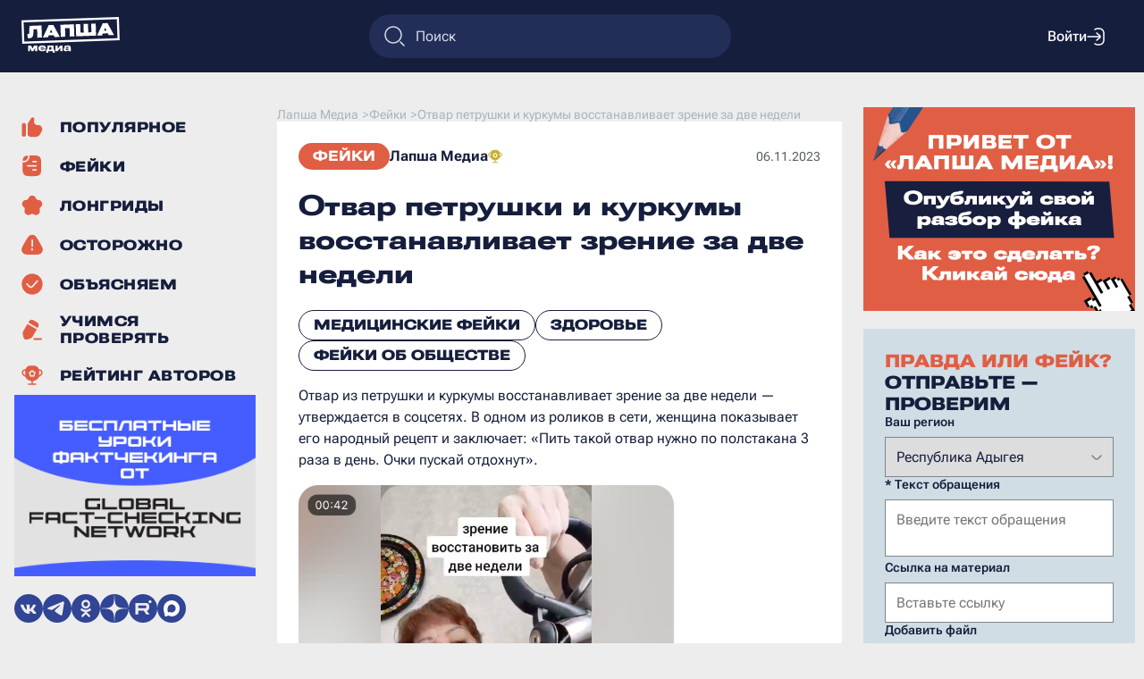

--- FILE ---
content_type: text/html; charset=UTF-8
request_url: https://lapsha.media/feiky/otvar-petrushki-i-kurkumy-vosstanavlivaet-zrenie-za-dve-nedeli/
body_size: 76849
content:
<!DOCTYPE html><html lang="ru" prefix="og: https://ogp.me/ns# article: https://ogp.me/ns/article#"><head><title>Отвар петрушки и куркумы восстанавливает зрение за две недели - Лапша Медиа</title><meta property="og:type" content="article" /><meta property="og:title" content="Отвар петрушки и куркумы восстанавливает зрение за две недели" /><meta property="og:description" content="Разоблачение фейковых новостей, фактчекинг, а также статьи на животрепещущие темы. Фейки &quot;Отвар из петрушки и куркумы восстанавливает зрение за две недели — утверждается в соцсетях.&quot; - читать на Лапша Медиа" /><meta property="og:url" content="https://lapsha.media/feiky/otvar-petrushki-i-kurkumy-vosstanavlivaet-zrenie-za-dve-nedeli/" /><meta property="og:image" content="https://lapsha.media/wp-content/themes/lapsha/img/preview.jpg" /><meta property="og:image:secure_url" content="https://lapsha.media/wp-content/themes/lapsha/img/preview.jpg" /><meta property="og:image:width" content="700" /><meta property="og:image:height" content="460" /><meta name="description" content="Разоблачение фейковых новостей, фактчекинг, а также статьи на животрепещущие темы. Фейки &quot;Отвар из петрушки и куркумы восстанавливает зрение за две недели — утверждается в соцсетях.&quot; - читать на Лапша Медиа"/><meta name="robots" content="index, follow, max-image-preview:large, max-snippet:-1, max-video-preview:-1" /><link rel="canonical" href="https://lapsha.media/feiky/otvar-petrushki-i-kurkumy-vosstanavlivaet-zrenie-za-dve-nedeli/"/><script type="application/ld+json">{"@context": "https://schema.org","@type": "NewsArticle","mainEntityOfPage": "https://lapsha.media/feiky/otvar-petrushki-i-kurkumy-vosstanavlivaet-zrenie-za-dve-nedeli/","headline": "Отвар петрушки и куркумы восстанавливает зрение за две недели","image": ["https://lapsha.media/wp-content/themes/lapsha/img/preview.jpg"],"datePublished": "2023-11-06 10:00:18","dateModified": "2024-06-11 14:05:33","articleBody": "&#1054;&#1090;&#1074;&#1072;&#1088; &#1080;&#1079; &#1087;&#1077;&#1090;&#1088;&#1091;&#1096;&#1082;&#1080; &#1080; &#1082;&#1091;&#1088;&#1082;&#1091;&#1084;&#1099; &#1074;&#1086;&#1089;&#1089;&#1090;&#1072;&#1085;&#1072;&#1074;&#1083;&#1080;&#1074;&#1072;&#1077;&#1090; &#1079;&#1088;&#1077;&#1085;&#1080;&#1077; &#1079;&#1072; &#1076;&#1074;&#1077; &#1085;&#1077;&#1076;&#1077;&#1083;&#1080; &mdash; &#1091;&#1090;&#1074;&#1077;&#1088;&#1078;&#1076;&#1072;&#1077;&#1090;&#1089;&#1103; &#1074; &#1089;&#1086;&#1094;&#1089;&#1077;&#1090;&#1103;&#1093;. &#1042; &#1086;&#1076;&#1085;&#1086;&#1084; &#1080;&#1079; &#1088;&#1086;&#1083;&#1080;&#1082;&#1086;&#1074; &#1074; &#1089;&#1077;&#1090;&#1080;, &#1078;&#1077;&#1085;&#1097;&#1080;&#1085;&#1072; &#1087;&#1086;&#1082;&#1072;&#1079;&#1099;&#1074;&#1072;&#1077;&#1090; &#1077;&#1075;&#1086; &#1085;&#1072;&#1088;&#1086;&#1076;&#1085;&#1099;&#1081; &#1088;&#1077;&#1094;&#1077;&#1087;&#1090; &#1080; &#1079;&#1072;&#1082;&#1083;&#1102;&#1095;&#1072;&#1077;&#1090;: &laquo;&#1055;&#1080;&#1090;&#1100; &#1090;&#1072;&#1082;&#1086;&#1081; &#1086;&#1090;&#1074;&#1072;&#1088; &#1085;&#1091;&#1078;&#1085;&#1086; &#1087;&#1086; &#1087;&#1086;&#1083;&#1089;&#1090;&#1072;&#1082;&#1072;&#1085;&#1072; 3 &#1088;&#1072;&#1079;&#1072; &#1074; &#1076;&#1077;&#1085;&#1100;. &#1054;&#1095;&#1082;&#1080; &#1087;&#1091;&#1089;&#1082;&#1072;&#1081; &#1086;&#1090;&#1076;&#1086;&#1093;&#1085;&#1091;&#1090;&raquo;.&#1050;&#1072;&#1082; &#1085;&#1072; &#1089;&#1072;&#1084;&#1086;&#1084; &#1076;&#1077;&#1083;&#1077;&#1053;&#1072;&#1091;&#1095;&#1085;&#1086;&#1077; &#1089;&#1086;&#1086;&#1073;&#1097;&#1077;&#1089;&#1090;&#1074;&#1086; &#1080; &#1084;&#1077;&#1076;&#1080;&#1082;&#1080; &#1086;&#1087;&#1088;&#1086;&#1074;&#1077;&#1088;&#1075;&#1072;&#1102;&#1090; &#1087;&#1086;&#1076;&#1086;&#1073;&#1085;&#1099;&#1077; &#1091;&#1090;&#1074;&#1077;&#1088;&#1078;&#1076;&#1077;&#1085;&#1080;&#1103;. &#1047;&#1088;&#1077;&#1085;&#1080;&#1077; &mdash; &#1089;&#1083;&#1086;&#1078;&#1085;&#1099;&#1081; &#1092;&#1080;&#1079;&#1080;&#1086;&#1083;&#1086;&#1075;&#1080;&#1095;&#1077;&#1089;&#1082;&#1080;&#1081; &#1087;&#1088;&#1086;&#1094;&#1077;&#1089;&#1089;. &#1053;&#1072;&#1089;&#1090;&#1086;&#1081;&#1082;&#1072; &#1087;&#1077;&#1090;&#1088;&#1091;&#1096;&#1082;&#1080; &#1080; &#1082;&#1091;&#1088;&#1082;&#1091;&#1084;&#1099; &#1085;&#1077; &#1087;&#1086;&#1084;&#1086;&#1078;&#1077;&#1090;&nbsp; &#1074;&#1086;&#1089;&#1089;&#1090;&#1072;&#1085;&#1086;&#1074;&#1080;&#1090;&#1100; &#1077;&#1075;&#1086; &#1086;&#1089;&#1090;&#1088;&#1086;&#1090;&#1091;, &#1082;&#1072;&#1082; &#1080; &#1076;&#1088;&#1091;&#1075;&#1080;&#1077; &#1085;&#1072;&#1088;&#1086;&#1076;&#1085;&#1099;&#1077; &#1088;&#1077;&#1094;&#1077;&#1087;&#1090;&#1099;, &#1090;&#1072;&#1073;&#1083;&#1077;&#1090;&#1082;&#1080;, &#1087;&#1088;&#1086;&#1094;&#1077;&#1076;&#1091;&#1088;&#1099; &#1080;&#1083;&#1080; &#1091;&#1087;&#1088;&#1072;&#1078;&#1085;&#1077;&#1085;&#1080;&#1103;.&#1055;&#1088;&#1072;&#1074;&#1080;&#1083;&#1100;&#1085;&#1086;&#1077; &#1080; &#1089;&#1073;&#1072;&#1083;&#1072;&#1085;&#1089;&#1080;&#1088;&#1086;&#1074;&#1072;&#1085;&#1085;&#1086;&#1077; &#1087;&#1080;&#1090;&#1072;&#1085;&#1080;&#1077; &#1080; &#1079;&#1076;&#1086;&#1088;&#1086;&#1074;&#1099;&#1081; &#1086;&#1073;&#1088;&#1072;&#1079; &#1078;&#1080;&#1079;&#1085;&#1080; &#1084;&#1086;&#1075;&#1091;&#1090; &#1083;&#1080;&#1096;&#1100; &#1087;&#1086;&#1076;&#1076;&#1077;&#1088;&#1078;&#1072;&#1090;&#1100; &#1086;&#1073;&#1097;&#1077;&#1077; &#1089;&#1086;&#1089;&#1090;&#1086;&#1103;&#1085;&#1080;&#1077; &#1075;&#1083;&#1072;&#1079;. &#1044;&#1086;&#1073;&#1080;&#1090;&#1100;&#1089;&#1103; &#1088;&#1077;&#1072;&#1083;&#1100;&#1085;&#1086;&#1075;&#1086; &#1074;&#1086;&#1089;&#1089;&#1090;&#1072;&#1085;&#1086;&#1074;&#1083;&#1077;&#1085;&#1080;&#1103; &#1079;&#1088;&#1077;&#1085;&#1080;&#1103; &#1084;&#1086;&#1078;&#1085;&#1086; &#1090;&#1086;&#1083;&#1100;&#1082;&#1086; &#1089; &#1087;&#1086;&#1084;&#1086;&#1097;&#1100;&#1102; &#1093;&#1080;&#1088;&#1091;&#1088;&#1075;&#1080;&#1095;&#1077;&#1089;&#1082;&#1086;&#1081; &#1086;&#1087;&#1077;&#1088;&#1072;&#1094;&#1080;&#1080; &#1080; &#1089;&#1088;&#1077;&#1076;&#1089;&#1090;&#1074; &#1082;&#1086;&#1088;&#1088;&#1077;&#1082;&#1094;&#1080;&#1080;, &#1090;&#1072;&#1082;&#1080;&#1093; &#1082;&#1072;&#1082; &#1086;&#1095;&#1082;&#1080; &#1080;&#1083;&#1080; &#1082;&#1086;&#1085;&#1090;&#1072;&#1082;&#1090;&#1085;&#1099;&#1077; &#1083;&#1080;&#1085;&#1079;&#1099;.&#1061;&#1086;&#1090;&#1080;&#1090;&#1077; &#1086;&#1087;&#1091;&#1073;&#1083;&#1080;&#1082;&#1086;&#1074;&#1072;&#1090;&#1100; &#1089;&#1074;&#1086;&#1081; &#1088;&#1072;&#1079;&#1073;&#1086;&#1088; &#1085;&#1072; &#1089;&#1072;&#1081;&#1090;&#1077; &laquo;&#1051;&#1072;&#1087;&#1096;&#1072; &#1052;&#1077;&#1076;&#1080;&#1072;&raquo;? &#1050;&#1072;&#1082; &#1101;&#1090;&#1086; &#1089;&#1076;&#1077;&#1083;&#1072;&#1090;&#1100; &mdash; &#1087;&#1086;&#1076;&#1088;&#1086;&#1073;&#1085;&#1086; &#1088;&#1072;&#1089;&#1089;&#1082;&#1072;&#1079;&#1099;&#1074;&#1072;&#1077;&#1084; &#1079;&#1076;&#1077;&#1089;&#1100;.&#1053;&#1072;&#1096;&#1080; &#1089;&#1090;&#1072;&#1090;&#1100;&#1080; &#1080; &#1088;&#1072;&#1079;&#1086;&#1073;&#1083;&#1072;&#1095;&#1077;&#1085;&#1080;&#1103;&#1050;&#1083;&#1077;&#1097;&#1080; &#1087;&#1088;&#1099;&#1075;&#1072;&#1102;&#1090; &#1085;&#1072; &#1095;&#1077;&#1083;&#1086;&#1074;&#1077;&#1082;&#1072; &#1089; &#1076;&#1077;&#1088;&#1077;&#1074;&#1100;&#1077;&#1074;&#1053;&#1080;&#1082;&#1086;&#1083;&#1072;&#1081; &#1041;&#1072;&#1089;&#1082;&#1086;&#1074; &#1091;&#1084;&#1077;&#1088; &#1080;&#1079;-&#1079;&#1072; &#1074;&#1088;&#1072;&#1095;&#1077;&#1073;&#1085;&#1086;&#1081; &#1086;&#1096;&#1080;&#1073;&#1082;&#1080;&#1055;&#1088;&#1080; &#1087;&#1088;&#1086;&#1073;&#1083;&#1077;&#1084;&#1072;&#1093; &#1089; &#1082;&#1086;&#1078;&#1077;&#1081; &#1080; &#1080;&#1079;&#1078;&#1086;&#1075;&#1077; &#1085;&#1091;&#1078;&#1085;&#1086; &#1095;&#1080;&#1089;&#1090;&#1080;&#1090;&#1100; &#1087;&#1077;&#1095;&#1077;&#1085;&#1100;&#1056;&#1072;&#1082; &mdash; &#1101;&#1090;&#1086; &#1085;&#1077; &#1073;&#1086;&#1083;&#1077;&#1079;&#1085;&#1100;, &#1072; &#1085;&#1077;&#1076;&#1086;&#1089;&#1090;&#1072;&#1090;&#1086;&#1082; &#1074;&#1080;&#1090;&#1072;&#1084;&#1080;&#1085;&#1072; B17&#1057;&#1086;&#1082; &#1080;&#1079; &#1086;&#1075;&#1091;&#1088;&#1094;&#1072;, &#1084;&#1086;&#1088;&#1082;&#1086;&#1074;&#1080; &#1080; &#1087;&#1077;&#1090;&#1088;&#1091;&#1096;&#1082;&#1080; &#1074;&#1086;&#1089;&#1089;&#1090;&#1072;&#1085;&#1086;&#1074;&#1080;&#1090; &#1079;&#1088;&#1077;&#1085;&#1080;&#1077; &#1079;&#1072; &#1085;&#1077;&#1076;&#1077;&#1083;&#1102;&#1048;&#1089;&#1090;&#1086;&#1095;&#1085;&#1080;&#1082; &#1086;&#1087;&#1088;&#1086;&#1074;&#1077;&#1088;&#1078;&#1077;&#1085;&#1080;&#1103;Factchecknet.uz: &#1042;&#1086;&#1089;&#1089;&#1090;&#1072;&#1085;&#1086;&#1074;&#1080;&#1090;&#1100; &#1079;&#1088;&#1077;&#1085;&#1080;&#1077; &#1079;&#1072; &#1076;&#1074;&#1077; &#1085;&#1077;&#1076;&#1077;&#1083;&#1080;: &#1087;&#1088;&#1072;&#1074;&#1076;&#1072; &#1080;&#1083;&#1080; &#1083;&#1086;&#1078;&#1100;?","publisher": {"@type": "Organization","name": "Лапша Медиа","logo": "https://lapsha.media/wp-content/themes/lapsha/img/logo.svg"}}</script><script type="application/ld+json">{"@context": "https://schema.org","@type": "BreadcrumbList","itemListElement": [{"@type": "ListItem","position": 1,"name": "Reliable Recent News","item": "https://lapsha.media/"},{"@type": "ListItem","position": 2,"name": "Фейки","item": "https://lapsha.media/feiky"},{"@type": "ListItem","position": 3,"name": "Отвар петрушки и куркумы восстанавливает зрение за две недели"}]}</script><meta charset="UTF-8" /><meta name="author" content="Лапша Медиа" /><meta property="og:site_name" content="Лапша Медиа" /><meta property="og:locale" content="ru_RU" /><meta charset="UTF-8"><meta name="device" content="isLaptop"><meta name="viewport" content="width=device-width, initial-scale=1, shrink-to-fit=no"><link rel="stylesheet" href="https://lapsha.media/wp-content/themes/lapsha/dist/style.css?v=588891195"><link rel="stylesheet" href="https://lapsha.media/wp-content/themes/lapsha/dist/map.css?v=588891195"><script src="https://lapsha.media/wp-content/themes/lapsha/dist/script.js?v=588891195" defer></script><link rel="icon" type="image/png" sizes="32x32" href="https://lapsha.media/wp-content/themes/lapsha/favicons/favicon-32x32.png"><link rel="icon" type="image/png" sizes="180x180" href="https://lapsha.media/wp-content/themes/lapsha/favicons/favicon-180x180.png"><meta name="msapplication-TileImage" content="https://lapsha.media/wp-content/themes/lapsha/favicons/favicon-270x270.png"><!-- Top.Mail.Ru counter -->
<script type="text/javascript">
var _tmr = window._tmr || (window._tmr = []);
_tmr.push({id: 3307928, type: "pageView", start: (new Date()).getTime()});
(function (d, w, id) {
    if (d.getElementById(id)) return;
    var ts = d.createElement("script"); ts.type = "text/javascript"; ts.async = true; ts.id = id;
    ts.src = "https://top-fwz1.mail.ru/js/code.js";
    var f = function () {var s = d.getElementsByTagName("script")[0]; s.parentNode.insertBefore(ts, s);};
    if (w.opera == "[object Opera]") { d.addEventListener("DOMContentLoaded", f, false); } else { f(); }
})(document, window, "tmr-code");
</script>
<noscript><div><img src="https://top-fwz1.mail.ru/counter?id=3307928;js=na" style="position:absolute;left:-9999px;" alt="Top.Mail.Ru" /></div></noscript>
<!-- /Top.Mail.Ru counter --></head><body><header class="header-bar"><div class="header-bar_left"><button class="header-bar_mobile-button" id="header-bar_mobile-button">
                    <img src="https://lapsha.media/wp-content/themes/lapsha/img/menu/burger-menu.svg" alt="Меню" />
        </button><a href="https://lapsha.media/" class="header-bar_logo"><img src="https://lapsha.media/wp-content/themes/lapsha/img/logo-white.svg" alt="Логотип" /></a></div><form class="search-form-block" method="get" role="search" action="/"><img src="https://lapsha.media/wp-content/themes/lapsha/img/search.svg" alt="поиск" /><input type="search" id="searchinput" name="s" value="" placeholder="Поиск"></form><div class="header-bar_right"><div class="popup popup-hidden" id="search-form_mobile"><div class="popup_body"><form class="search-form_mobile" method="get" role="search" action="/"><textarea type="search" id="searchinput" name="s" value="" placeholder="Поиск"></textarea><input type="submit" class="form-button button-orange" value="Искать"> </form><img class="close-button" data-id="search-form_mobile" src="https://lapsha.media/wp-content/themes/lapsha/img/cross.svg" alt="закрыть" role="button" /></div></div><button class="header-bar_search-button" id="header-bar_search-button">
                <img src="https://lapsha.media/wp-content/themes/lapsha/img/search.svg" alt="Поиск" />
            </button><div class="user-bar-unlogin"><button class="user-bar_login" name="login">Войти<img src="https://lapsha.media/wp-content/themes/lapsha/img/login.svg" alt="войти" /></button></div></div></header><hr class="header-clearfix" /><div class="wrapper"><aside class="sidebar-left"><div class="sidebar-left_content"><ul class="main_menu"><li><a href="https://lapsha.media/populyarnoe/" title="Популярное" ><svg width="24" height="24" viewBox="0 0 21 20" fill="none" xmlns="http://www.w3.org/2000/svg">
<path d="M6.90203 5.70017L9.50432 1.47145C9.81215 0.971218 10.3575 0.666504 10.9448 0.666504C11.9815 0.666504 12.7742 1.59052 12.6166 2.6151L12.333 4.45817C12.0263 6.45185 13.5688 8.24984 15.586 8.24984H16.3907C19.3505 8.24984 21.2756 11.3647 19.9519 14.012L18.612 16.6919C17.6239 18.6682 15.604 19.9165 13.3945 19.9165H9.99967C8.42714 19.9165 7.03627 19.1387 6.19079 17.9468C6.20218 17.8271 6.208 17.7058 6.208 17.5832V8.24984C6.208 7.86367 6.15027 7.49098 6.04297 7.13994C6.24974 6.76015 6.52503 6.3128 6.90203 5.70017Z" fill="#E05E44"/>
<path d="M4.45833 17.583C4.45833 18.7106 3.54425 19.6246 2.41667 19.6246C1.28909 19.6246 0.375 18.7106 0.375 17.583V8.24968C0.375 7.1221 1.28909 6.20801 2.41667 6.20801C3.54425 6.20801 4.45833 7.1221 4.45833 8.24968V17.583Z" fill="#E05E44"/>
</svg><span>Популярное</span></a></li><li><a href="https://lapsha.media/feiky/" title="Фейки" ><svg width="24" height="24" viewBox="0 0 17 19" fill="none" xmlns="http://www.w3.org/2000/svg">
<path fill-rule="evenodd" clip-rule="evenodd" d="M16.5 10.0833C16.5 13.5206 16.5 15.2392 15.6247 16.444C15.342 16.8331 14.9998 17.1753 14.6107 17.458C13.4059 18.3333 11.6873 18.3333 8.25 18.3333C4.81275 18.3333 3.09412 18.3333 1.88932 17.458C1.50022 17.1753 1.15804 16.8331 0.875338 16.444C0 15.2392 0 13.5206 0 10.0833V8.25C0 7.48097 0 6.79797 0.0098033 6.1875L0.0740851 6.1875C0.8551 6.18757 1.33084 6.1876 1.74121 6.12261C3.99656 5.76539 5.76539 3.99656 6.12261 1.74121C6.1876 1.33084 6.18757 0.8551 6.1875 0.0740851L6.1875 0.0098033C6.79797 0 7.48097 0 8.25 0C11.6873 0 13.4059 0 14.6107 0.875338C14.9998 1.15804 15.342 1.50022 15.6247 1.88932C16.5 3.09412 16.5 4.81275 16.5 8.25V10.0833ZM9.16667 4.8125C8.78697 4.8125 8.47917 5.1203 8.47917 5.5C8.47917 5.8797 8.78697 6.1875 9.16667 6.1875H11.9167C12.2964 6.1875 12.6042 5.8797 12.6042 5.5C12.6042 5.1203 12.2964 4.8125 11.9167 4.8125H9.16667ZM4.58333 8.47917C4.20364 8.47917 3.89583 8.78697 3.89583 9.16667C3.89583 9.54636 4.20364 9.85417 4.58333 9.85417H11.9167C12.2964 9.85417 12.6042 9.54636 12.6042 9.16667C12.6042 8.78697 12.2964 8.47917 11.9167 8.47917H4.58333ZM9.16667 12.1458C8.78697 12.1458 8.47917 12.4536 8.47917 12.8333C8.47917 13.213 8.78697 13.5208 9.16667 13.5208H11.9167C12.2964 13.5208 12.6042 13.213 12.6042 12.8333C12.6042 12.4536 12.2964 12.1458 11.9167 12.1458H9.16667Z" fill="#E05E44"/>
<path d="M1.52611 4.76454C1.24342 4.80931 0.894369 4.81238 0.0598915 4.8125C0.146432 3.49284 0.358019 2.60135 0.875338 1.88932C1.15804 1.50022 1.50022 1.15804 1.88932 0.875338C2.60135 0.358019 3.49284 0.146432 4.8125 0.0598915C4.81238 0.894369 4.80931 1.24342 4.76454 1.52611C4.50051 3.19311 3.19311 4.50051 1.52611 4.76454Z" fill="#E05E44"/>
</svg><span>Фейки</span></a></li><li><a href="https://lapsha.media/stati/" title="Лонгриды" ><svg width="24" height="24" viewBox="0 0 28 27" fill="none" xmlns="http://www.w3.org/2000/svg">
<path d="M18.8583 3.98786C17.3291 -0.71861 10.6707 -0.71861 9.14143 3.98786C8.69182 5.37162 7.40232 6.3085 5.94735 6.3085C0.998667 6.3085 -1.05889 12.641 2.94468 15.5498C4.12177 16.405 4.61432 17.9209 4.16471 19.3046C2.63548 24.0111 8.02224 27.9248 12.0258 25.0161C13.2029 24.1609 14.7968 24.1609 15.9739 25.0161C19.9775 27.9248 25.3643 24.0111 23.835 19.3046C23.3854 17.9209 23.878 16.405 25.0551 15.5498C29.0586 12.641 27.0011 6.3085 22.0524 6.3085C20.5974 6.3085 19.3079 5.37162 18.8583 3.98786Z" fill="#E05E44"/>
</svg><span>Лонгриды</span></a></li><li><a href="https://lapsha.media/carefully/" title="Осторожно" ><svg width="24" height="24" viewBox="0 0 24 23" fill="none" xmlns="http://www.w3.org/2000/svg">
<path fill-rule="evenodd" clip-rule="evenodd" d="M3.91721 8.50065C6.56972 3.90636 7.89598 1.60922 9.62748 0.838302C11.1378 0.165879 12.8625 0.165879 14.3727 0.838302C16.1042 1.60922 17.4305 3.90636 20.083 8.50065C22.7355 13.0949 24.0618 15.3921 23.8637 17.2771C23.6909 18.9212 22.8285 20.4148 21.491 21.3866C19.9577 22.5007 17.3051 22.5007 12.0001 22.5007C6.69508 22.5007 4.04257 22.5007 2.50918 21.3866C1.1717 20.4148 0.309363 18.9212 0.136554 17.2771C-0.061566 15.3921 1.26469 13.0949 3.91721 8.50065ZM12 5.29232C12.4833 5.29232 12.875 5.68407 12.875 6.16732V13.1673C12.875 13.6506 12.4833 14.0423 12 14.0423C11.5168 14.0423 11.125 13.6506 11.125 13.1673V6.16732C11.125 5.68407 11.5168 5.29232 12 5.29232ZM12 17.834C12.6444 17.834 13.1667 17.3117 13.1667 16.6673C13.1667 16.023 12.6444 15.5007 12 15.5007C11.3557 15.5007 10.8334 16.023 10.8334 16.6673C10.8334 17.3117 11.3557 17.834 12 17.834Z" fill="#E05E44"/>
</svg>
<span>Осторожно</span></a></li><li><a href="https://lapsha.media/explain/" title="Объясняем" ><svg width="24" height="24" viewBox="0 0 24 24" fill="none" xmlns="http://www.w3.org/2000/svg">
<path fill-rule="evenodd" clip-rule="evenodd" d="M12.0007 23.6673C18.444 23.6673 23.6673 18.444 23.6673 12.0007C23.6673 5.55733 18.444 0.333984 12.0007 0.333984C5.55733 0.333984 0.333984 5.55733 0.333984 12.0007C0.333984 18.444 5.55733 23.6673 12.0007 23.6673ZM18.4859 9.0843C18.8082 8.72426 18.7777 8.17109 18.4176 7.84875C18.0576 7.52641 17.5044 7.55697 17.1821 7.917L13.2514 12.3074C12.4549 13.197 11.9185 13.793 11.4599 14.1784C11.0231 14.5456 10.7665 14.6257 10.5423 14.6257C10.3182 14.6257 10.0616 14.5456 9.62471 14.1784C9.16612 13.793 8.62974 13.197 7.83325 12.3074L6.81922 11.1748C6.49688 10.8147 5.9437 10.7842 5.58367 11.1065C5.22363 11.4288 5.19307 11.982 5.51541 12.3421L6.57277 13.5231C7.3146 14.3517 7.93335 15.0429 8.49873 15.5181C9.09681 16.0208 9.7419 16.3757 10.5423 16.3757C11.3427 16.3757 11.9878 16.0208 12.5859 15.5181C13.1513 15.0429 13.77 14.3517 14.5119 13.5231L18.4859 9.0843Z" fill="#E05E44"/>
</svg>
<span>Объясняем</span></a></li><li><a href="https://lapsha.media/education/" title="Учимся проверять" ><svg width="24" height="24" viewBox="0 0 21 22" fill="none" xmlns="http://www.w3.org/2000/svg">
<path d="M12.6455 19.7505C12.1622 19.7505 11.7705 20.1423 11.7705 20.6255C11.7705 21.1088 12.1622 21.5005 12.6455 21.5005H19.6455C20.1287 21.5005 20.5205 21.1088 20.5205 20.6255C20.5205 20.1423 20.1287 19.7505 19.6455 19.7505H12.6455Z" fill="#E05E44"/>
<path d="M13.5719 2.33743L13.6769 2.3981C14.5847 2.92218 15.3417 3.3592 15.896 3.78695C16.4811 4.23845 16.9455 4.75668 17.14 5.48256C17.3345 6.20844 17.1914 6.88942 16.9105 7.57295C16.7155 8.0474 16.4288 8.58055 16.0833 9.1887L15.3421 8.74815L15.3325 8.74255L7.25301 4.07784L6.49742 3.63251C6.84753 3.03624 7.16297 2.52696 7.47353 2.12452C7.92503 1.53945 8.44325 1.07509 9.16914 0.880588C9.89502 0.686089 10.576 0.829128 11.2595 1.11006C11.9071 1.37622 12.6641 1.8133 13.5719 2.33743Z" fill="#E05E44"/>
<path d="M5.62076 5.14716L1.56313 12.1751C1.21571 12.7757 0.941005 13.2506 0.83923 13.7907C0.737455 14.3309 0.820507 14.8732 0.925542 15.5591L0.953841 15.7444C1.14772 17.0177 1.30754 18.0672 1.54857 18.863C1.80065 19.6954 2.18817 20.4158 2.95032 20.8558C3.71247 21.2959 4.53014 21.2712 5.37701 21.0734C6.18675 20.8842 7.17554 20.4979 8.37514 20.0291L8.54985 19.961C9.19633 19.709 9.70751 19.5098 10.1244 19.1515C10.5413 18.7933 10.8153 18.318 11.1617 17.7168L15.2097 10.7053L14.4527 10.2553L6.36782 5.5875L5.62076 5.14716Z" fill="#E05E44"/>
</svg><span>Учимся проверять</span></a></li><li><a href="https://lapsha.media/reyting/" title="Рейтинг авторов" ><svg width="24" height="24" viewBox="0 0 28 26" fill="none" xmlns="http://www.w3.org/2000/svg">
<path d="M13.6882 8.29016C13.7922 7.95975 14.2074 7.95975 14.3113 8.29016C14.5826 9.15261 15.3725 9.76288 16.2923 9.76288C16.3819 9.76288 16.4393 9.78948 16.4821 9.82367C16.5309 9.86267 16.5773 9.92636 16.6038 10.0107C16.6574 10.181 16.6113 10.3383 16.4754 10.4402C15.749 10.9854 15.4582 11.9364 15.7282 12.7945C15.7876 12.9833 15.7204 13.1336 15.5998 13.2241C15.5381 13.2704 15.4737 13.2906 15.42 13.2922C15.3737 13.2937 15.3118 13.2829 15.2334 13.2241C14.4998 12.6735 13.4998 12.6735 12.7662 13.2241C12.6878 13.2829 12.6258 13.2937 12.5796 13.2922C12.5259 13.2906 12.4615 13.2704 12.3998 13.2241C12.2792 13.1336 12.212 12.9833 12.2714 12.7945C12.5414 11.9364 12.2506 10.9854 11.5241 10.4402C11.3883 10.3383 11.3422 10.181 11.3958 10.0107C11.4223 9.92636 11.4687 9.86267 11.5175 9.82367C11.5603 9.78948 11.6177 9.76288 11.7073 9.76288C12.6271 9.76288 13.417 9.1526 13.6882 8.29016Z" fill="#E05E44"/>
<path fill-rule="evenodd" clip-rule="evenodd" d="M9.5936 0.787352C10.6057 0.458499 11.8205 0.45869 13.8111 0.459003H14.1887C16.1794 0.45869 17.3941 0.458499 18.4062 0.787352C20.4485 1.45093 22.0497 3.0521 22.7133 5.09437L22.7233 5.12569H23.0642C27.3873 5.12569 29.2444 10.6114 25.8103 13.2375L25.7979 13.247L22.9264 15.2845C22.8192 15.3605 22.7085 15.431 22.5944 15.4959C22.582 15.5285 22.5693 15.5609 22.5562 15.5934C22.2582 16.3338 21.6763 17.2222 21.1168 17.7913C20.2049 18.7188 19.2612 19.13 17.7543 19.7868L17.6541 19.8304C17.005 20.1134 16.3487 20.3701 15.7393 20.5574C15.4507 20.6461 15.1593 20.7235 14.8749 20.7797V23.7924H18.6666C19.1498 23.7924 19.5416 24.1841 19.5416 24.6674C19.5416 25.1506 19.1498 25.5424 18.6666 25.5424H9.33325C8.85 25.5424 8.45825 25.1506 8.45825 24.6674C8.45825 24.1841 8.85 23.7924 9.33325 23.7924H13.1249V20.7797C12.8405 20.7235 12.5491 20.6461 12.2605 20.5574C11.6511 20.3701 10.9948 20.1134 10.3457 19.8304L10.2456 19.7868C8.73864 19.13 7.79495 18.7188 6.88305 17.7913C6.3235 17.2222 5.74168 16.3338 5.44362 15.5934C5.43018 15.56 5.4171 15.5266 5.40437 15.4932C5.29272 15.4312 5.18448 15.3631 5.08018 15.2891L2.20212 13.247L2.18969 13.2375C-1.24442 10.6114 0.612686 5.12569 4.93582 5.12569H5.27653L5.28658 5.09437C5.95016 3.0521 7.55133 1.45093 9.5936 0.787352ZM4.99683 6.87569H4.93582C2.29109 6.87569 1.15219 10.2255 3.24108 11.8385L4.98156 13.0734C4.95808 12.5108 4.95816 11.8819 4.95824 11.1527L4.95825 9.40275C4.95821 8.377 4.95818 7.55832 4.99683 6.87569ZM23.0183 13.0735L24.7589 11.8384C26.8478 10.2255 25.7089 6.87569 23.0642 6.87569H23.003C23.0417 7.55825 23.0416 8.37705 23.0416 9.40264L23.0416 11.1538C23.0417 11.8826 23.0418 12.5111 23.0183 13.0735ZM15.9807 7.76507C15.3631 5.80145 12.6365 5.80145 12.0189 7.76507C11.9675 7.92855 11.8318 8.01288 11.7073 8.01288C9.63593 8.01288 8.90749 10.6645 10.4737 11.8399C10.5921 11.9288 10.6548 12.1017 10.6021 12.2695C10.3007 13.2277 10.6885 14.1278 11.3493 14.6238C12.0142 15.1228 12.9977 15.2384 13.8166 14.6238C13.9278 14.5403 14.0718 14.5403 14.183 14.6238C15.0019 15.2384 15.9853 15.1228 16.6503 14.6238C17.3111 14.1278 17.6989 13.2277 17.3975 12.2695C17.3448 12.1017 17.4075 11.9288 17.5259 11.8399C19.0921 10.6645 18.3637 8.01288 16.2923 8.01288C16.1678 8.01288 16.0321 7.92855 15.9807 7.76507Z" fill="#E05E44"/>
</svg>
<span>Рейтинг авторов</span></a></li></ul><div class="banner-sidebar"><a href="https://globalfactchecking.com/education" target="_blank"><img class="desktop" src="https://lapsha.media/storage/uploads/2025/09/01_1.jpg" alt="Образовательные материалы GFCN" loading="lazy" /></a></div><footer><ul class="social_links"><li><a href="https://vk.com/public208719014" target="_blank"><img src="https://lapsha.media/wp-content/themes/lapsha/img/social/vk.svg" alt="ВКонтакте" /></a></li><li><a href="https://t.me/lapshamedia" target="_blank"><img src="https://lapsha.media/wp-content/themes/lapsha/img/social/telegram.svg" alt="Telegram" /></a></li><li><a href="https://ok.ru/group/64062626529511" target="_blank"><img src="https://lapsha.media/wp-content/themes/lapsha/img/social/ok.svg" alt="Одноклассники" /></a></li><li><a href="https://dzen.ru/lapshamedia" target="_blank"><img src="https://lapsha.media/wp-content/themes/lapsha/img/social/dzen.svg" alt="Дзен" /></a></li><li><a href="https://rutube.ru/channel/29727937/" target="_blank"><img src="https://lapsha.media/wp-content/themes/lapsha/img/social/rutube.svg" alt="RuTube" /></a></li><li><a href="https://max.ru/lapshamedia" target="_blank"><img src="https://lapsha.media/wp-content/themes/lapsha/img/social/max.svg" alt="MAX" /></a></li></ul><ul class="terms_menu"><li id="menu-item-89" class="menu-item menu-item-type-post_type menu-item-object-page menu-item-89"><a href="https://lapsha.media/o-nas/">О проекте</a></li>
<li id="menu-item-36976" class="menu-item menu-item-type-post_type menu-item-object-page menu-item-36976"><a href="https://lapsha.media/soglasie-na-obrabotku-personalnyh/">Правила пользования сайтом</a></li>
<li id="menu-item-36975" class="menu-item menu-item-type-post_type menu-item-object-page menu-item-36975"><a href="https://lapsha.media/politika-obrabotki-personalnyh/">Политика конфиденциальности</a></li>
</ul></footer></div></aside><div class="common-content post-page"><ul itemscope itemtype="https://schema.org/BreadcrumbList" class="breadcrumb"><li itemprop="itemListElement" itemscope itemtype="https://schema.org/ListItem"><a itemprop="item" href="https://lapsha.media/"><span itemprop="name">Лапша Медиа</span></a> > <meta itemprop="position" content="1" /></li><li itemprop="itemListElement" itemscope itemtype="https://schema.org/ListItem"><a itemprop="item" href="https://lapsha.media/feiky/"><span itemprop="name">Фейки</span></a> > <meta itemprop="position" content="2" /></li><li itemprop="itemListElement" itemscope itemtype="https://schema.org/ListItem"><span property="name">Отвар петрушки и куркумы восстанавливает зрение за две недели</span><meta itemprop="position" content="3" /></li></ul><main class="whitebox post-single" itemscope itemtype="https://schema.org/NewsArticle"><link itemprop="mainEntityOfPage" href="https://lapsha.media/feiky/otvar-petrushki-i-kurkumy-vosstanavlivaet-zrenie-za-dve-nedeli/"><link itemprop="image" href=""><meta itemprop="description" content="Отвар из петрушки и куркумы восстанавливает зрение за две недели — утверждается в соцсетях. В одном из роликов в сети, женщина показывает его рецепт и заключает: «Пить такой отвар нужно по полстакана 3 раза в день. Очки пускай отдохнут»."><div hidden itemprop="publisher" itemscope="" itemtype="https://schema.org/Organization"><div itemprop="logo" itemscope="" itemtype="https://schema.org/ImageObject"><meta itemprop="url image" content="https://lapsha.media/wp-content/themes/lapsha/img/preview.jpg" /><meta itemprop="name" content="Лапша Медиа"><link itemprop="url" href="https://lapsha.media/"><meta itemprop="telephone" content="(495)7305016"><meta itemprop="address" content="119021, г. Москва, вн. тер. г. муниципальный округ Хамовники, ул. Тимура Фрунзе, д. 11, стр. 1"></div></div><header><a itemprop="author" content="Лапша Медиа" href="https://lapsha.media/feiky/">Фейки</a><small class="post-card_author"><a href="https://lapsha.media/author/g1wqkqjt784rd39r/" title="Записи Лапша Медиа">Лапша Медиа</a><svg width="16" height="16" viewBox="0 0 24 24" fill="#C9B037"><path d="M11.7332 7.96244C11.8223 7.67923 12.1782 7.67923 12.2673 7.96244C12.4998 8.70168 13.1769 9.22477 13.9652 9.22477C14.042 9.22477 14.0913 9.24757 14.128 9.27688C14.1698 9.3103 14.2095 9.3649 14.2323 9.43717C14.2782 9.58312 14.2386 9.718 14.1222 9.80537C13.4996 10.2727 13.2503 11.0877 13.4817 11.8233C13.5326 11.9852 13.475 12.114 13.3717 12.1915C13.3188 12.2312 13.2636 12.2485 13.2176 12.2499C13.1779 12.2512 13.1248 12.2419 13.0577 12.1915C12.4288 11.7196 11.5717 11.7196 10.9428 12.1915C10.8757 12.2419 10.8226 12.2512 10.7829 12.2499C10.7369 12.2485 10.6817 12.2312 10.6288 12.1915C10.5255 12.114 10.4679 11.9852 10.5188 11.8233C10.7502 11.0877 10.5009 10.2727 9.87826 9.80537C9.76186 9.718 9.72232 9.58312 9.76823 9.43717C9.79096 9.3649 9.8307 9.3103 9.87254 9.27688C9.90922 9.24757 9.95845 9.22477 10.0353 9.22477C10.8236 9.22477 11.5007 8.70167 11.7332 7.96244Z" /><path fill-rule="evenodd" clip-rule="evenodd" d="M8.2235 1.53146C9.09102 1.24958 10.1322 1.24975 11.8385 1.25002H12.1622C13.8685 1.24975 14.9097 1.24958 15.7772 1.53146C17.5277 2.10024 18.9001 3.47267 19.4689 5.22319L19.4775 5.25003H19.7697C23.4753 5.25003 25.0671 9.95211 22.1235 12.203L22.1129 12.2112L19.6516 13.9576C19.5598 14.0227 19.4648 14.0832 19.3671 14.1388C19.3564 14.1667 19.3455 14.1945 19.3343 14.2224C19.0788 14.857 18.5801 15.6184 18.1005 16.1063C17.3189 16.9012 16.51 17.2538 15.2184 17.8167L15.1325 17.8541C14.5762 18.0967 14.0136 18.3167 13.4913 18.4772C13.2439 18.5532 12.9941 18.6196 12.7504 18.6678V21.25H16.0004C16.4146 21.25 16.7504 21.5858 16.7504 22C16.7504 22.4142 16.4146 22.75 16.0004 22.75H8.00035C7.58614 22.75 7.25035 22.4142 7.25035 22C7.25035 21.5858 7.58614 21.25 8.00035 21.25H11.2504V18.6678C11.0066 18.6196 10.7568 18.5532 10.5094 18.4772C9.9871 18.3167 9.42453 18.0967 8.86818 17.8541L8.78234 17.8167C7.49068 17.2538 6.6818 16.9012 5.90018 16.1063C5.42056 15.6184 4.92186 14.857 4.66638 14.2224C4.65486 14.1938 4.64365 14.1651 4.63274 14.1365C4.53704 14.0834 4.44426 14.025 4.35486 13.9615L1.88795 12.2112L1.8773 12.203C-1.06623 9.95211 0.525578 5.25003 4.23112 5.25003H4.52316L4.53178 5.22319C5.10055 3.47267 6.47298 2.10024 8.2235 1.53146ZM4.28341 6.75003H4.23112C1.96421 6.75003 0.988013 9.62126 2.77849 11.0038L4.27033 12.0623C4.2502 11.5801 4.25027 11.0411 4.25034 10.416L4.25035 8.91608C4.25032 8.03687 4.25029 7.33515 4.28341 6.75003ZM19.7304 12.0624L21.2224 11.0038C23.0128 9.62126 22.0366 6.75003 19.7697 6.75003H19.7173C19.7504 7.33508 19.7504 8.03691 19.7504 8.91599L19.7504 10.4169C19.7504 11.0416 19.7505 11.5804 19.7304 12.0624ZM13.6982 7.51236C13.1688 5.82925 10.8317 5.82925 10.3023 7.51236C10.2582 7.65249 10.142 7.72477 10.0353 7.72477C8.25979 7.72477 7.63541 9.99754 8.97787 11.0051C9.07935 11.0812 9.13312 11.2295 9.0879 11.3733C8.82955 12.1946 9.162 12.9661 9.72842 13.3912C10.2983 13.819 11.1413 13.9181 11.8432 13.3912C11.9386 13.3197 12.0619 13.3197 12.1573 13.3912C12.8592 13.9181 13.7021 13.819 14.2721 13.3912C14.8385 12.9661 15.1709 12.1946 14.9126 11.3733C14.8674 11.2295 14.9211 11.0812 15.0226 11.0051C16.3651 9.99754 15.7407 7.72477 13.9652 7.72477C13.8585 7.72477 13.7422 7.65248 13.6982 7.51236Z" /></svg></small><time itemprop="datePublished" datetime="2023-11-06T10:00:18+00:00">06.11.2023</time><time hidden itemprop="dateModified" datetime="2023-11-06T10:00:18+00:00" content="06.11.2023"></header><h1 itemprop="headline">Отвар петрушки и куркумы восстанавливает зрение за две недели</h1><ul class="tag-list"><li><a href="https://lapsha.media/tag/mediczina/">Медицинские фейки</a></li><li><a href="https://lapsha.media/tag/zdorove/">Здоровье</a></li><li><a href="https://lapsha.media/tag/fejki-ob-obshhestve/">Фейки об обществе</a></li></ul><div hidden itemscope itemprop="image" itemtype="https://schema.org/ImageObject"><meta itemprop="url contentUrl" content=""></div><article><div itemprop="articleBody" class="article-body"><div class="bialty-container"><p>&#1054;&#1090;&#1074;&#1072;&#1088; &#1080;&#1079; &#1087;&#1077;&#1090;&#1088;&#1091;&#1096;&#1082;&#1080; &#1080; &#1082;&#1091;&#1088;&#1082;&#1091;&#1084;&#1099; &#1074;&#1086;&#1089;&#1089;&#1090;&#1072;&#1085;&#1072;&#1074;&#1083;&#1080;&#1074;&#1072;&#1077;&#1090; &#1079;&#1088;&#1077;&#1085;&#1080;&#1077; &#1079;&#1072; &#1076;&#1074;&#1077; &#1085;&#1077;&#1076;&#1077;&#1083;&#1080; &mdash; &#1091;&#1090;&#1074;&#1077;&#1088;&#1078;&#1076;&#1072;&#1077;&#1090;&#1089;&#1103; &#1074; &#1089;&#1086;&#1094;&#1089;&#1077;&#1090;&#1103;&#1093;. &#1042; &#1086;&#1076;&#1085;&#1086;&#1084; &#1080;&#1079; &#1088;&#1086;&#1083;&#1080;&#1082;&#1086;&#1074; &#1074; &#1089;&#1077;&#1090;&#1080;, &#1078;&#1077;&#1085;&#1097;&#1080;&#1085;&#1072; &#1087;&#1086;&#1082;&#1072;&#1079;&#1099;&#1074;&#1072;&#1077;&#1090; &#1077;&#1075;&#1086; &#1085;&#1072;&#1088;&#1086;&#1076;&#1085;&#1099;&#1081; &#1088;&#1077;&#1094;&#1077;&#1087;&#1090; &#1080; &#1079;&#1072;&#1082;&#1083;&#1102;&#1095;&#1072;&#1077;&#1090;: &laquo;&#1055;&#1080;&#1090;&#1100; &#1090;&#1072;&#1082;&#1086;&#1081; &#1086;&#1090;&#1074;&#1072;&#1088; &#1085;&#1091;&#1078;&#1085;&#1086; &#1087;&#1086; &#1087;&#1086;&#1083;&#1089;&#1090;&#1072;&#1082;&#1072;&#1085;&#1072; 3 &#1088;&#1072;&#1079;&#1072; &#1074; &#1076;&#1077;&#1085;&#1100;. &#1054;&#1095;&#1082;&#1080; &#1087;&#1091;&#1089;&#1082;&#1072;&#1081; &#1086;&#1090;&#1076;&#1086;&#1093;&#1085;&#1091;&#1090;&raquo;.</p><p><img decoding="async" src="https://lapsha.media/storage/uploads/2023/10/snimok-jekrana-2023-10-31-v-15.31.41.png" alt="&#1074;&#1080;&#1076;&#1077;&#1086; &#1086; &#1074;&#1086;&#1089;&#1089;&#1090;&#1072;&#1085;&#1086;&#1074;&#1083;&#1077;&#1085;&#1080;&#1080; &#1079;&#1088;&#1077;&#1085;&#1080;&#1103; &#1074; &#1076;&#1086;&#1084;&#1072;&#1096;&#1085;&#1080;&#1093; &#1091;&#1089;&#1083;&#1086;&#1074;&#1080;&#1103;&#1093; &#1086;&#1090;&#1074;&#1072;&#1088;&#1072;&#1084;&#1080; &#1082;&#1091;&#1088;&#1082;&#1091;&#1084;&#1099; &#1080; &#1087;&#1077;&#1090;&#1088;&#1091;&#1096;&#1082;&#1080;" width="421" height="558"></p><h2><strong>&#1050;&#1072;&#1082; &#1085;&#1072; &#1089;&#1072;&#1084;&#1086;&#1084; &#1076;&#1077;&#1083;&#1077;</strong></h2><p>&#1053;&#1072;&#1091;&#1095;&#1085;&#1086;&#1077; &#1089;&#1086;&#1086;&#1073;&#1097;&#1077;&#1089;&#1090;&#1074;&#1086; &#1080; &#1084;&#1077;&#1076;&#1080;&#1082;&#1080; &#1086;&#1087;&#1088;&#1086;&#1074;&#1077;&#1088;&#1075;&#1072;&#1102;&#1090; &#1087;&#1086;&#1076;&#1086;&#1073;&#1085;&#1099;&#1077; &#1091;&#1090;&#1074;&#1077;&#1088;&#1078;&#1076;&#1077;&#1085;&#1080;&#1103;. &#1047;&#1088;&#1077;&#1085;&#1080;&#1077; &mdash; &#1089;&#1083;&#1086;&#1078;&#1085;&#1099;&#1081; &#1092;&#1080;&#1079;&#1080;&#1086;&#1083;&#1086;&#1075;&#1080;&#1095;&#1077;&#1089;&#1082;&#1080;&#1081; &#1087;&#1088;&#1086;&#1094;&#1077;&#1089;&#1089;. &#1053;&#1072;&#1089;&#1090;&#1086;&#1081;&#1082;&#1072; &#1087;&#1077;&#1090;&#1088;&#1091;&#1096;&#1082;&#1080; &#1080; &#1082;&#1091;&#1088;&#1082;&#1091;&#1084;&#1099; &#1085;&#1077; &#1087;&#1086;&#1084;&#1086;&#1078;&#1077;&#1090;&nbsp; &#1074;&#1086;&#1089;&#1089;&#1090;&#1072;&#1085;&#1086;&#1074;&#1080;&#1090;&#1100; &#1077;&#1075;&#1086; &#1086;&#1089;&#1090;&#1088;&#1086;&#1090;&#1091;, &#1082;&#1072;&#1082; &#1080; &#1076;&#1088;&#1091;&#1075;&#1080;&#1077; &#1085;&#1072;&#1088;&#1086;&#1076;&#1085;&#1099;&#1077; &#1088;&#1077;&#1094;&#1077;&#1087;&#1090;&#1099;, &#1090;&#1072;&#1073;&#1083;&#1077;&#1090;&#1082;&#1080;, &#1087;&#1088;&#1086;&#1094;&#1077;&#1076;&#1091;&#1088;&#1099; &#1080;&#1083;&#1080; &#1091;&#1087;&#1088;&#1072;&#1078;&#1085;&#1077;&#1085;&#1080;&#1103;.</p><p><img decoding="async" src="https://lapsha.media/storage/uploads/2023/10/2023-10-31_15-39-06.png" alt="2023 10 31 15 39 06" width="562" height="136"><img decoding="async" src="https://lapsha.media/storage/uploads/2023/10/2023-10-31_15-39-39.png" alt="&#1085;&#1077; &#1089;&#1091;&#1097;&#1077;&#1089;&#1090;&#1074;&#1091;&#1077;&#1090; &#1074;&#1086;&#1083;&#1096;&#1077;&#1073;&#1085;&#1086;&#1075;&#1086; &#1086;&#1090;&#1074;&#1072;&#1088;&#1072; &#1082;&#1086;&#1090;&#1086;&#1088;&#1099;&#1081; &#1084;&#1086;&#1078;&#1077;&#1090; &#1074;&#1086;&#1089;&#1089;&#1090;&#1072;&#1085;&#1086;&#1074;&#1080;&#1090;&#1100; &#1079;&#1088;&#1077;&#1085;&#1080;&#1077; &#1077;&#1089;&#1090;&#1077;&#1089;&#1090;&#1074;&#1077;&#1085;&#1085;&#1099;&#1084; &#1087;&#1091;&#1090;&#1077;&#1084;" width="559" height="112"></p><p>&#1055;&#1088;&#1072;&#1074;&#1080;&#1083;&#1100;&#1085;&#1086;&#1077; &#1080; &#1089;&#1073;&#1072;&#1083;&#1072;&#1085;&#1089;&#1080;&#1088;&#1086;&#1074;&#1072;&#1085;&#1085;&#1086;&#1077; &#1087;&#1080;&#1090;&#1072;&#1085;&#1080;&#1077; &#1080; &#1079;&#1076;&#1086;&#1088;&#1086;&#1074;&#1099;&#1081; &#1086;&#1073;&#1088;&#1072;&#1079; &#1078;&#1080;&#1079;&#1085;&#1080; &#1084;&#1086;&#1075;&#1091;&#1090; &#1083;&#1080;&#1096;&#1100; &#1087;&#1086;&#1076;&#1076;&#1077;&#1088;&#1078;&#1072;&#1090;&#1100; &#1086;&#1073;&#1097;&#1077;&#1077; &#1089;&#1086;&#1089;&#1090;&#1086;&#1103;&#1085;&#1080;&#1077; &#1075;&#1083;&#1072;&#1079;. &#1044;&#1086;&#1073;&#1080;&#1090;&#1100;&#1089;&#1103; &#1088;&#1077;&#1072;&#1083;&#1100;&#1085;&#1086;&#1075;&#1086; &#1074;&#1086;&#1089;&#1089;&#1090;&#1072;&#1085;&#1086;&#1074;&#1083;&#1077;&#1085;&#1080;&#1103; &#1079;&#1088;&#1077;&#1085;&#1080;&#1103; &#1084;&#1086;&#1078;&#1085;&#1086; &#1090;&#1086;&#1083;&#1100;&#1082;&#1086; &#1089; &#1087;&#1086;&#1084;&#1086;&#1097;&#1100;&#1102; &#1093;&#1080;&#1088;&#1091;&#1088;&#1075;&#1080;&#1095;&#1077;&#1089;&#1082;&#1086;&#1081; &#1086;&#1087;&#1077;&#1088;&#1072;&#1094;&#1080;&#1080; &#1080; &#1089;&#1088;&#1077;&#1076;&#1089;&#1090;&#1074; &#1082;&#1086;&#1088;&#1088;&#1077;&#1082;&#1094;&#1080;&#1080;, &#1090;&#1072;&#1082;&#1080;&#1093; &#1082;&#1072;&#1082; &#1086;&#1095;&#1082;&#1080; &#1080;&#1083;&#1080; &#1082;&#1086;&#1085;&#1090;&#1072;&#1082;&#1090;&#1085;&#1099;&#1077; &#1083;&#1080;&#1085;&#1079;&#1099;.</p><p><img decoding="async" src="https://lapsha.media/storage/uploads/2023/10/2023-10-31_15-44-01.png" alt="&#1079;&#1072;&#1084;&#1077;&#1090;&#1082;&#1072; &#1084;&#1086;&#1078;&#1077;&#1090; &#1083;&#1080; &#1079;&#1088;&#1077;&#1085;&#1080;&#1077; &#1091;&#1083;&#1091;&#1095;&#1096;&#1080;&#1090;&#1100;&#1089;&#1103; &#1089; &#1074;&#1086;&#1079;&#1088;&#1072;&#1089;&#1090;&#1086;&#1084;?" width="569" height="217"></p><h4><strong>&#1061;&#1086;&#1090;&#1080;&#1090;&#1077; &#1086;&#1087;&#1091;&#1073;&#1083;&#1080;&#1082;&#1086;&#1074;&#1072;&#1090;&#1100; &#1089;&#1074;&#1086;&#1081; &#1088;&#1072;&#1079;&#1073;&#1086;&#1088; &#1085;&#1072; &#1089;&#1072;&#1081;&#1090;&#1077; &laquo;&#1051;&#1072;&#1087;&#1096;&#1072; &#1052;&#1077;&#1076;&#1080;&#1072;&raquo;? &#1050;&#1072;&#1082; &#1101;&#1090;&#1086; &#1089;&#1076;&#1077;&#1083;&#1072;&#1090;&#1100; &mdash; &#1087;&#1086;&#1076;&#1088;&#1086;&#1073;&#1085;&#1086; &#1088;&#1072;&#1089;&#1089;&#1082;&#1072;&#1079;&#1099;&#1074;&#1072;&#1077;&#1084; </strong><a href="https://lapsha.media/stati/kak-stat-avtorom-lapsha-media-instrukcija/?utm_source=website&amp;utm_medium=article&amp;utm_campaign=author"><strong>&#1079;&#1076;&#1077;&#1089;&#1100;</strong></a><strong>.</strong></h4><h3 class="crp-list-title">&#1053;&#1072;&#1096;&#1080; &#1089;&#1090;&#1072;&#1090;&#1100;&#1080; &#1080; &#1088;&#1072;&#1079;&#1086;&#1073;&#1083;&#1072;&#1095;&#1077;&#1085;&#1080;&#1103;</h3><ul class="crp-list"><li class="crp-list-item crp-list-item-image-none"><div class="crp-list-item-title"><a href="https://lapsha.media/feiky/kleshhi-padayut-s-derevev/">&#1050;&#1083;&#1077;&#1097;&#1080; &#1087;&#1088;&#1099;&#1075;&#1072;&#1102;&#1090; &#1085;&#1072; &#1095;&#1077;&#1083;&#1086;&#1074;&#1077;&#1082;&#1072; &#1089; &#1076;&#1077;&#1088;&#1077;&#1074;&#1100;&#1077;&#1074;</a></div></li><li class="crp-list-item crp-list-item-image-none"><div class="crp-list-item-title"><a href="https://lapsha.media/feiky/nikolaj-baskov-umer-iz-za-vrachebnoj-oshibki/">&#1053;&#1080;&#1082;&#1086;&#1083;&#1072;&#1081; &#1041;&#1072;&#1089;&#1082;&#1086;&#1074; &#1091;&#1084;&#1077;&#1088; &#1080;&#1079;-&#1079;&#1072; &#1074;&#1088;&#1072;&#1095;&#1077;&#1073;&#1085;&#1086;&#1081; &#1086;&#1096;&#1080;&#1073;&#1082;&#1080;</a></div></li><li class="crp-list-item crp-list-item-image-none"><div class="crp-list-item-title"><a href="https://lapsha.media/feiky/pri-problemah-s-kozhej-i-izzhoge-nuzhno-chistit-pechen/">&#1055;&#1088;&#1080; &#1087;&#1088;&#1086;&#1073;&#1083;&#1077;&#1084;&#1072;&#1093; &#1089; &#1082;&#1086;&#1078;&#1077;&#1081; &#1080; &#1080;&#1079;&#1078;&#1086;&#1075;&#1077; &#1085;&#1091;&#1078;&#1085;&#1086; &#1095;&#1080;&#1089;&#1090;&#1080;&#1090;&#1100; &#1087;&#1077;&#1095;&#1077;&#1085;&#1100;</a></div></li><li class="crp-list-item crp-list-item-image-none"><div class="crp-list-item-title"><a href="https://lapsha.media/feiky/amygdalin-cancer/">&#1056;&#1072;&#1082; &mdash; &#1101;&#1090;&#1086; &#1085;&#1077; &#1073;&#1086;&#1083;&#1077;&#1079;&#1085;&#1100;, &#1072; &#1085;&#1077;&#1076;&#1086;&#1089;&#1090;&#1072;&#1090;&#1086;&#1082; &#1074;&#1080;&#1090;&#1072;&#1084;&#1080;&#1085;&#1072; B17</a></div></li><li class="crp-list-item crp-list-item-image-none"><div class="crp-list-item-title"><a href="https://lapsha.media/feiky/sok-iz-ogurca-morkovi-i-petrushki-vosstanovit-zrenie-za-nedelju/">&#1057;&#1086;&#1082; &#1080;&#1079; &#1086;&#1075;&#1091;&#1088;&#1094;&#1072;, &#1084;&#1086;&#1088;&#1082;&#1086;&#1074;&#1080; &#1080; &#1087;&#1077;&#1090;&#1088;&#1091;&#1096;&#1082;&#1080; &#1074;&#1086;&#1089;&#1089;&#1090;&#1072;&#1085;&#1086;&#1074;&#1080;&#1090; &#1079;&#1088;&#1077;&#1085;&#1080;&#1077; &#1079;&#1072; &#1085;&#1077;&#1076;&#1077;&#1083;&#1102;</a></div></li></ul><h2><strong>&#1048;&#1089;&#1090;&#1086;&#1095;&#1085;&#1080;&#1082; &#1086;&#1087;&#1088;&#1086;&#1074;&#1077;&#1088;&#1078;&#1077;&#1085;&#1080;&#1103;</strong></h2><p>Factchecknet.uz: &#1042;&#1086;&#1089;&#1089;&#1090;&#1072;&#1085;&#1086;&#1074;&#1080;&#1090;&#1100; &#1079;&#1088;&#1077;&#1085;&#1080;&#1077; &#1079;&#1072; &#1076;&#1074;&#1077; &#1085;&#1077;&#1076;&#1077;&#1083;&#1080;: &#1087;&#1088;&#1072;&#1074;&#1076;&#1072; &#1080;&#1083;&#1080; &#1083;&#1086;&#1078;&#1100;?</p></div></div></article><footer><div class="social-actions-block"><div class="reactions"><button name="login"></button><span>13</span><button name="login"></button></div><a href="https://lapsha.media/feiky/otvar-petrushki-i-kurkumy-vosstanavlivaet-zrenie-za-dve-nedeli/#comments"><svg width="20" height="20" viewBox="0 0 22 21"><path fill-rule="evenodd" clip-rule="evenodd" d="M16.3451 0.320612C15.4807 0.249992 14.4053 0.249995 13.0336 0.25H8.96644C7.59472 0.249995 6.51929 0.249992 5.65494 0.320612C4.77479 0.392522 4.04769 0.541379 3.38955 0.876713C2.30762 1.42798 1.42798 2.30762 0.876713 3.38955C0.541379 4.04769 0.392522 4.7748 0.320612 5.65494C0.249992 6.51929 0.249995 7.59472 0.25 8.96644V13.2283C0.25 15.7256 2.27441 17.75 4.77166 17.75H5.37341C5.62191 17.75 5.79183 18.001 5.69954 18.2317C5.01288 19.9484 6.9899 21.5003 8.49441 20.4257L11.1051 18.5609L11.1543 18.5259C11.8632 18.0264 12.7079 17.7556 13.5751 17.7501L13.6354 17.75L14.3311 17.75C15.8797 17.7502 16.8244 17.7504 17.6179 17.5177C19.4971 16.9667 20.9667 15.4971 21.5177 13.6179C21.7504 12.8244 21.7502 11.8798 21.75 10.3312L21.75 8.96642C21.75 7.59473 21.75 6.51927 21.6794 5.65494C21.6075 4.77479 21.4586 4.04769 21.1233 3.38955C20.572 2.30762 19.6924 1.42798 18.6104 0.876713C17.9523 0.541379 17.2252 0.392522 16.3451 0.320612ZM4.07054 2.21322C4.48197 2.00359 4.9897 1.87996 5.77708 1.81563C6.57322 1.75058 7.58749 1.75 9 1.75H13C14.4125 1.75 15.4268 1.75058 16.2229 1.81563C17.0103 1.87996 17.518 2.00359 17.9295 2.21322C18.7291 2.62068 19.3793 3.27085 19.7868 4.07054C19.9964 4.48197 20.12 4.9897 20.1844 5.77708C20.2494 6.57322 20.25 7.58749 20.25 9V10.1842C20.25 11.9261 20.2424 12.6363 20.0783 13.1958C19.671 14.5848 18.5848 15.671 17.1958 16.0783C16.6363 16.2424 15.9261 16.25 14.1842 16.25H13.6354L13.5655 16.2501C12.3922 16.2576 11.2493 16.6239 10.2902 17.2997L10.2333 17.3403L7.62255 19.2051C7.33709 19.409 6.96197 19.1145 7.09226 18.7888C7.57867 17.5728 6.68311 16.25 5.37341 16.25H4.77166C3.10284 16.25 1.75 14.8972 1.75 13.2283V9C1.75 7.58749 1.75058 6.57322 1.81563 5.77708C1.87996 4.9897 2.00359 4.48197 2.21322 4.07054C2.62068 3.27085 3.27085 2.62068 4.07054 2.21322Z" /><path d="M8 9C8 9.55228 7.55228 10 7 10C6.44772 10 6 9.55228 6 9C6 8.44772 6.44772 8 7 8C7.55228 8 8 8.44772 8 9Z" /><path d="M12 9C12 9.55228 11.5523 10 11 10C10.4477 10 10 9.55228 10 9C10 8.44772 10.4477 8 11 8C11.5523 8 12 8.44772 12 9Z" /><path d="M16 9C16 9.55228 15.5523 10 15 10C14.4477 10 14 9.55228 14 9C14 8.44772 14.4477 8 15 8C15.5523 8 16 8.44772 16 9Z" /></svg><span>0</span></a></div><div class="share-post"><span>Поделиться статьей</span><ul><li><a href="https://vk.com/share.php?url=https%3A%2F%2Flapsha.media%2Ffeiky%2Fotvar-petrushki-i-kurkumy-vosstanavlivaet-zrenie-za-dve-nedeli%2F&title=%D0%9E%D1%82%D0%B2%D0%B0%D1%80+%D0%BF%D0%B5%D1%82%D1%80%D1%83%D1%88%D0%BA%D0%B8+%D0%B8+%D0%BA%D1%83%D1%80%D0%BA%D1%83%D0%BC%D1%8B+%D0%B2%D0%BE%D1%81%D1%81%D1%82%D0%B0%D0%BD%D0%B0%D0%B2%D0%BB%D0%B8%D0%B2%D0%B0%D0%B5%D1%82+%D0%B7%D1%80%D0%B5%D0%BD%D0%B8%D0%B5+%D0%B7%D0%B0+%D0%B4%D0%B2%D0%B5+%D0%BD%D0%B5%D0%B4%D0%B5%D0%BB%D0%B8" title="ВКонтакте" target="_blank" rel="nofollow noopener"><img src="https://lapsha.media/wp-content/themes/lapsha/img/share/vk.svg" alt="ВКонтакте" /></a></li><li><a href="https://connect.ok.ru/offer?url=https%3A%2F%2Flapsha.media%2Ffeiky%2Fotvar-petrushki-i-kurkumy-vosstanavlivaet-zrenie-za-dve-nedeli%2F&title=%D0%9E%D1%82%D0%B2%D0%B0%D1%80+%D0%BF%D0%B5%D1%82%D1%80%D1%83%D1%88%D0%BA%D0%B8+%D0%B8+%D0%BA%D1%83%D1%80%D0%BA%D1%83%D0%BC%D1%8B+%D0%B2%D0%BE%D1%81%D1%81%D1%82%D0%B0%D0%BD%D0%B0%D0%B2%D0%BB%D0%B8%D0%B2%D0%B0%D0%B5%D1%82+%D0%B7%D1%80%D0%B5%D0%BD%D0%B8%D0%B5+%D0%B7%D0%B0+%D0%B4%D0%B2%D0%B5+%D0%BD%D0%B5%D0%B4%D0%B5%D0%BB%D0%B8" title="Одноклассники" target="_blank" rel="nofollow noopener"><img src="https://lapsha.media/wp-content/themes/lapsha/img/share/ok.svg" alt="Одноклассники" /></a></li><li><a href="https://t.me/share/url?url=https%3A%2F%2Flapsha.media%2Ffeiky%2Fotvar-petrushki-i-kurkumy-vosstanavlivaet-zrenie-za-dve-nedeli%2F&text=%D0%9E%D1%82%D0%B2%D0%B0%D1%80+%D0%BF%D0%B5%D1%82%D1%80%D1%83%D1%88%D0%BA%D0%B8+%D0%B8+%D0%BA%D1%83%D1%80%D0%BA%D1%83%D0%BC%D1%8B+%D0%B2%D0%BE%D1%81%D1%81%D1%82%D0%B0%D0%BD%D0%B0%D0%B2%D0%BB%D0%B8%D0%B2%D0%B0%D0%B5%D1%82+%D0%B7%D1%80%D0%B5%D0%BD%D0%B8%D0%B5+%D0%B7%D0%B0+%D0%B4%D0%B2%D0%B5+%D0%BD%D0%B5%D0%B4%D0%B5%D0%BB%D0%B8" title="Telegram" target="_blank" rel="nofollow noopener"><img src="https://lapsha.media/wp-content/themes/lapsha/img/share/tg.svg" alt="Telegram" /></a></li><li><a href="https://api.whatsapp.com/send?text=%D0%9E%D1%82%D0%B2%D0%B0%D1%80+%D0%BF%D0%B5%D1%82%D1%80%D1%83%D1%88%D0%BA%D0%B8+%D0%B8+%D0%BA%D1%83%D1%80%D0%BA%D1%83%D0%BC%D1%8B+%D0%B2%D0%BE%D1%81%D1%81%D1%82%D0%B0%D0%BD%D0%B0%D0%B2%D0%BB%D0%B8%D0%B2%D0%B0%D0%B5%D1%82+%D0%B7%D1%80%D0%B5%D0%BD%D0%B8%D0%B5+%D0%B7%D0%B0+%D0%B4%D0%B2%D0%B5+%D0%BD%D0%B5%D0%B4%D0%B5%D0%BB%D0%B8+https%3A%2F%2Flapsha.media%2Ffeiky%2Fotvar-petrushki-i-kurkumy-vosstanavlivaet-zrenie-za-dve-nedeli%2F" title="WhatsApp" target="_blank" rel="nofollow noopener"><img src="https://lapsha.media/wp-content/themes/lapsha/img/share/whatsapp.svg" alt="WhatsApp" /></a></li></ul></div><div class="yarpp"><h3>Вам может быть интересно</h3><div class="yarpp-thumbnails"></div></div></footer></main><div id="comments" class="whitebox post-comments"><header>Комментарии</header><div class="post-replies"><div>Для отправки комментария вам необходимо <span name="login">авторизоваться</span></div><ul class="post-comments_list" id="comments_for_root"></ul></div></div></div><aside class="sidebar-right"><div class="banner-sidebar"><a href="https://lapsha.media/stati/kak-stat-avtorom-lapsha-media-instrukcija/?utm_source=website&utm_medium=banner&utm_campaign=author" target="_blank"><img class="desktop" src="https://lapsha.media/storage/uploads/2024/07/2024-07-03-18.40.50-1.jpg" alt="Инструкция1" loading="lazy" /></a></div><div class="bluebox"><form class="send-form send-fake-form" id="send-fake-form" method="post" action="https://lapsha.media/wp-json/api/send-fake-checking"><header><span>Правда или фейк?</span> <br />Отправьте — проверим</header><label class="form-wrap_input "><span>Ваш регион</span><select class="form-select" name="region"><option value="1" data-shortname="1">Республика Адыгея</option><option value="2" data-shortname="2">Республика Башкортостан</option><option value="3" data-shortname="3">Республика Бурятия</option><option value="4" data-shortname="4">Республика Алтай</option><option value="5" data-shortname="5">Республика Дагестан</option><option value="6" data-shortname="6">Республика Ингушетия</option><option value="7" data-shortname="7">Республика Кабардино-Балкарская</option><option value="8" data-shortname="8">Республика Калмыкия</option><option value="9" data-shortname="9">Республика Карачаево-Черкесская</option><option value="10" data-shortname="10">Республика Карелия</option><option value="11" data-shortname="11">Республика Коми</option><option value="12" data-shortname="12">Республика Марий Эл</option><option value="13" data-shortname="13">Республика Мордовия</option><option value="14" data-shortname="14">Республика Саха /Якутия/</option><option value="15" data-shortname="15">Республика Северная Осетия - Алания</option><option value="16" data-shortname="16">Республика Татарстан</option><option value="17" data-shortname="17">Республика Тыва</option><option value="18" data-shortname="18">Республика Удмуртская</option><option value="19" data-shortname="19">Республика Хакасия</option><option value="20" data-shortname="20">Республика Чеченская</option><option value="21" data-shortname="21">Чувашская Республика</option><option value="22" data-shortname="22">Алтайский край</option><option value="23" data-shortname="23">Краснодарский край</option><option value="24" data-shortname="24">Красноярский край</option><option value="25" data-shortname="25">Приморский край</option><option value="26" data-shortname="26">Ставропольский край</option><option value="27" data-shortname="27">Хабаровский край</option><option value="28" data-shortname="28">Амурская область</option><option value="29" data-shortname="29">Архангельская область</option><option value="30" data-shortname="30">Астраханская область</option><option value="31" data-shortname="31">Белгородская область</option><option value="32" data-shortname="32">Брянская область</option><option value="33" data-shortname="33">Владимирская область</option><option value="34" data-shortname="34">Волгоградская область</option><option value="35" data-shortname="35">Вологодская область</option><option value="36" data-shortname="36">Воронежская область</option><option value="37" data-shortname="37">Ивановская область</option><option value="38" data-shortname="38">Иркутская область</option><option value="39" data-shortname="39">Калининградская область</option><option value="40" data-shortname="40">Калужская область</option><option value="41" data-shortname="41">Камчатский край</option><option value="42" data-shortname="42">Кемеровская область</option><option value="43" data-shortname="43">Кировская область</option><option value="44" data-shortname="44">Костромская область</option><option value="45" data-shortname="45">Курганская область</option><option value="46" data-shortname="46">Курская область</option><option value="47" data-shortname="47">Ленинградская область</option><option value="48" data-shortname="48">Липецкая область</option><option value="49" data-shortname="49">Магаданская область</option><option value="50" data-shortname="50">Московская область</option><option value="51" data-shortname="51">Мурманская область</option><option value="52" data-shortname="52">Нижегородская область</option><option value="53" data-shortname="53">Новгородская область</option><option value="54" data-shortname="54">Новосибирская область</option><option value="55" data-shortname="55">Омская область</option><option value="56" data-shortname="56">Оренбургская область</option><option value="57" data-shortname="57">Орловская область</option><option value="58" data-shortname="58">Пензенская область</option><option value="59" data-shortname="59">Пермский край</option><option value="60" data-shortname="60">Псковская область</option><option value="61" data-shortname="61">Ростовская область</option><option value="62" data-shortname="62">Рязанская область</option><option value="63" data-shortname="63">Самарская область</option><option value="64" data-shortname="64">Саратовская область</option><option value="65" data-shortname="65">Сахалинская область</option><option value="66" data-shortname="66">Свердловская область</option><option value="67" data-shortname="67">Смоленская область</option><option value="68" data-shortname="68">Тамбовская область</option><option value="69" data-shortname="69">Тверская область</option><option value="70" data-shortname="70">Томская область</option><option value="71" data-shortname="71">Тульская область</option><option value="72" data-shortname="72">Тюменская область</option><option value="73" data-shortname="73">Ульяновская область</option><option value="74" data-shortname="74">Челябинская область</option><option value="75" data-shortname="75">Забайкальский край</option><option value="76" data-shortname="76">Ярославская область</option><option value="77" data-shortname="77">Москва</option><option value="78" data-shortname="78">Санкт-Петербург</option><option value="79" data-shortname="79">Еврейская автономная область</option><option value="80" data-shortname="80">Ненецкий автономный округ</option><option value="81" data-shortname="81">Ханты-Мансийский Автономный округ - Югра</option><option value="82" data-shortname="82">Чукотский автономный округ</option><option value="83" data-shortname="83">Ямало-Ненецкий автономный округ</option><option value="84" data-shortname="84">Республика Крым</option><option value="85" data-shortname="85">Севастополь</option><option value="87" data-shortname="87">Сириус</option><option value="248798" data-shortname="248798">ДНР</option><option value="248801" data-shortname="248801">Запорожская область</option><option value="248805" data-shortname="248805">ЛНР</option><option value="248814" data-shortname="248814">Херсонская область</option></select></label><label class="form-wrap_input "><span>* Текст обращения</span><textarea class="form-textarea" name="text" placeholder="Введите текст обращения" required></textarea></label><label class="form-wrap_input "><span>Ссылка на материал</span><input class="form-input" name="link" value="" type="url" placeholder="Вставьте ссылку"  /></label><label class="form-wrap_input "><span>Добавить файл</span><div class="form-file"><span id="view_file_name" class="empty">Добавить файл</span><img src="https://lapsha.media/wp-content/themes/lapsha/img/file.svg" alt="file" /><input id="input-file" class="input-file" name="file" type="file"  accept="*" /></div></label><label class="form-wrap_input "><span>* Имя</span><input class="form-input" name="name" value="" type="text" placeholder="Введите имя" required /></label><label class="form-wrap_input "><span>* Электронный адрес</span><input class="form-input" name="email" value="" type="email" placeholder="Введите электронный адрес" required /></label><label class="form-checkbox"><input name="agreement" type="checkbox" required/><i></i><span>Я выражаю согласие на <a href="https://lapsha.media/soglasie-na-obrabotku-personalnyh/">обработку персональных данных</a> и согласен с <a href="https://lapsha.media/politika-obrabotki-personalnyh/">правилами пользования сайтом</a></span></label><button class="form-button button-orange" type="submit" >Отправить</button></form></div><div class="blackbox"><div class="request-bot-check"><header>Запросите проверку через чат-бота</header><ul><li><a target="_blank"  href="https://fstrk.cc/zoy6jxo"><img src="https://lapsha.media/wp-content/themes/lapsha/img/social/telegram.svg" alt="Telegram" /></a></li><li><a target="_blank"  href="https://ok.ru/group/64062626529511/messages"><img src="https://lapsha.media/wp-content/themes/lapsha/img/social/ok.svg" alt="Одноклассники" /></a></li><li><a target="_blank"  href="https://fstrk.cc/qqXcDC44"><img src="https://lapsha.media/wp-content/themes/lapsha/img/social/vk.svg" alt="ВКонтакте" /></a></li></ul></div></div><ul class="tag-list"><li><a href="/tags/">Все категории</a></li><li><a href="https://lapsha.media/tag/obshhestvo/">Новости об обществе</a></li><li><a href="https://lapsha.media/tag/soczseti/">Фейки из соцсетей</a></li><li><a href="https://lapsha.media/tag/politika/">Фейки о политике</a></li><li><a href="https://lapsha.media/tag/svo/">Фейки об СВО</a></li><li><a href="https://lapsha.media/tag/fejki-ob-obshhestve/">Фейки об обществе</a></li><li><a href="https://lapsha.media/tag/soczialnaya-sfera/">Социальная сфера</a></li><li><a href="https://lapsha.media/tag/moshennichestvo/">Новости о мошенничестве</a></li><li><a href="https://lapsha.media/tag/zdravoohranenie/">Здравоохранение</a></li><li><a href="https://lapsha.media/tag/feiki-iz-messendgerov/">Фейки из мессенджеров</a></li><li><a href="https://lapsha.media/tag/proisshestviya/">Происшествия</a></li></ul></aside></div><div class="popup popup-hidden" id="send-fake-form_modal"><div class="popup_body"><form class="send-form send-fake-form" id="send-fake-form" method="post" action="https://lapsha.media/wp-json/api/send-fake-checking"><header><span>Правда или фейк?</span> <br />Отправьте — проверим</header><label class="form-wrap_input "><span>Ваш регион</span><select class="form-select" name="region"><option value="1" data-shortname="1">Республика Адыгея</option><option value="2" data-shortname="2">Республика Башкортостан</option><option value="3" data-shortname="3">Республика Бурятия</option><option value="4" data-shortname="4">Республика Алтай</option><option value="5" data-shortname="5">Республика Дагестан</option><option value="6" data-shortname="6">Республика Ингушетия</option><option value="7" data-shortname="7">Республика Кабардино-Балкарская</option><option value="8" data-shortname="8">Республика Калмыкия</option><option value="9" data-shortname="9">Республика Карачаево-Черкесская</option><option value="10" data-shortname="10">Республика Карелия</option><option value="11" data-shortname="11">Республика Коми</option><option value="12" data-shortname="12">Республика Марий Эл</option><option value="13" data-shortname="13">Республика Мордовия</option><option value="14" data-shortname="14">Республика Саха /Якутия/</option><option value="15" data-shortname="15">Республика Северная Осетия - Алания</option><option value="16" data-shortname="16">Республика Татарстан</option><option value="17" data-shortname="17">Республика Тыва</option><option value="18" data-shortname="18">Республика Удмуртская</option><option value="19" data-shortname="19">Республика Хакасия</option><option value="20" data-shortname="20">Республика Чеченская</option><option value="21" data-shortname="21">Чувашская Республика</option><option value="22" data-shortname="22">Алтайский край</option><option value="23" data-shortname="23">Краснодарский край</option><option value="24" data-shortname="24">Красноярский край</option><option value="25" data-shortname="25">Приморский край</option><option value="26" data-shortname="26">Ставропольский край</option><option value="27" data-shortname="27">Хабаровский край</option><option value="28" data-shortname="28">Амурская область</option><option value="29" data-shortname="29">Архангельская область</option><option value="30" data-shortname="30">Астраханская область</option><option value="31" data-shortname="31">Белгородская область</option><option value="32" data-shortname="32">Брянская область</option><option value="33" data-shortname="33">Владимирская область</option><option value="34" data-shortname="34">Волгоградская область</option><option value="35" data-shortname="35">Вологодская область</option><option value="36" data-shortname="36">Воронежская область</option><option value="37" data-shortname="37">Ивановская область</option><option value="38" data-shortname="38">Иркутская область</option><option value="39" data-shortname="39">Калининградская область</option><option value="40" data-shortname="40">Калужская область</option><option value="41" data-shortname="41">Камчатский край</option><option value="42" data-shortname="42">Кемеровская область</option><option value="43" data-shortname="43">Кировская область</option><option value="44" data-shortname="44">Костромская область</option><option value="45" data-shortname="45">Курганская область</option><option value="46" data-shortname="46">Курская область</option><option value="47" data-shortname="47">Ленинградская область</option><option value="48" data-shortname="48">Липецкая область</option><option value="49" data-shortname="49">Магаданская область</option><option value="50" data-shortname="50">Московская область</option><option value="51" data-shortname="51">Мурманская область</option><option value="52" data-shortname="52">Нижегородская область</option><option value="53" data-shortname="53">Новгородская область</option><option value="54" data-shortname="54">Новосибирская область</option><option value="55" data-shortname="55">Омская область</option><option value="56" data-shortname="56">Оренбургская область</option><option value="57" data-shortname="57">Орловская область</option><option value="58" data-shortname="58">Пензенская область</option><option value="59" data-shortname="59">Пермский край</option><option value="60" data-shortname="60">Псковская область</option><option value="61" data-shortname="61">Ростовская область</option><option value="62" data-shortname="62">Рязанская область</option><option value="63" data-shortname="63">Самарская область</option><option value="64" data-shortname="64">Саратовская область</option><option value="65" data-shortname="65">Сахалинская область</option><option value="66" data-shortname="66">Свердловская область</option><option value="67" data-shortname="67">Смоленская область</option><option value="68" data-shortname="68">Тамбовская область</option><option value="69" data-shortname="69">Тверская область</option><option value="70" data-shortname="70">Томская область</option><option value="71" data-shortname="71">Тульская область</option><option value="72" data-shortname="72">Тюменская область</option><option value="73" data-shortname="73">Ульяновская область</option><option value="74" data-shortname="74">Челябинская область</option><option value="75" data-shortname="75">Забайкальский край</option><option value="76" data-shortname="76">Ярославская область</option><option value="77" data-shortname="77">Москва</option><option value="78" data-shortname="78">Санкт-Петербург</option><option value="79" data-shortname="79">Еврейская автономная область</option><option value="80" data-shortname="80">Ненецкий автономный округ</option><option value="81" data-shortname="81">Ханты-Мансийский Автономный округ - Югра</option><option value="82" data-shortname="82">Чукотский автономный округ</option><option value="83" data-shortname="83">Ямало-Ненецкий автономный округ</option><option value="84" data-shortname="84">Республика Крым</option><option value="85" data-shortname="85">Севастополь</option><option value="87" data-shortname="87">Сириус</option><option value="248798" data-shortname="248798">ДНР</option><option value="248801" data-shortname="248801">Запорожская область</option><option value="248805" data-shortname="248805">ЛНР</option><option value="248814" data-shortname="248814">Херсонская область</option></select></label><label class="form-wrap_input "><span>* Текст обращения</span><textarea class="form-textarea" name="text" placeholder="Введите текст обращения" required></textarea></label><label class="form-wrap_input "><span>Ссылка на материал</span><input class="form-input" name="link" value="" type="url" placeholder="Вставьте ссылку"  /></label><label class="form-wrap_input "><span>Добавить файл</span><div class="form-file"><span id="view_file_name" class="empty">Добавить файл</span><img src="https://lapsha.media/wp-content/themes/lapsha/img/file.svg" alt="file" /><input id="input-file" class="input-file" name="file" type="file"  accept="*" /></div></label><label class="form-wrap_input "><span>* Имя</span><input class="form-input" name="name" value="" type="text" placeholder="Введите имя" required /></label><label class="form-wrap_input "><span>* Электронный адрес</span><input class="form-input" name="email" value="" type="email" placeholder="Введите электронный адрес" required /></label><label class="form-checkbox"><input name="agreement" type="checkbox" required/><i></i><span>Я выражаю согласие на <a href="https://lapsha.media/soglasie-na-obrabotku-personalnyh/">обработку персональных данных</a> и согласен с <a href="https://lapsha.media/politika-obrabotki-personalnyh/">правилами пользования сайтом</a></span></label><button class="form-button button-orange" type="submit" >Отправить</button></form><img class="close-button" data-id="send-fake-form_modal" src="https://lapsha.media/wp-content/themes/lapsha/img/cross.svg" alt="закрыть" role="button" /></div></div><!-- Yandex.Metrika counter --><script type="text/javascript" >(function(m,e,t,r,i,k,a){m[i]=m[i]||function(){(m[i].a=m[i].a||[]).push(arguments)}; m[i].l=1*new Date(); for (var j = 0; j < document.scripts.length; j++) {if (document.scripts[j].src === r) { return; }}k=e.createElement(t),a=e.getElementsByTagName(t)[0],k.async=1,k.src=r,a.parentNode.insertBefore(k,a)})(window, document, "script", "https://mc.yandex.ru/metrika/tag.js", "ym");ym(89199433, "init", {clickmap:true,trackLinks:true,accurateTrackBounce:true,webvisor:true,trackHash:true});</script><noscript><div><img src="https://mc.yandex.ru/watch/89199433 " style="position:absolute; left:-9999px;" alt="" /></div></noscript><!-- /Yandex.Metrika counter --><div class="popup popup-hidden" id="login"><div class="popup_body"><div class="auth-form"><form id="registry_tab" class="open send-form" method="post" action="https://lapsha.media/wp-json/api/user/registration"><h2>Регистрация</h2><label class="form-wrap_input "><span>Имя пользователя</span><input class="form-input" name="regLogin" value="" type="text" placeholder="Пример: lapshamedia" required /></label><label class="form-wrap_input "><span>Электронный адрес</span><input class="form-input" name="regEmail" value="" type="email" placeholder="Введите электронный адрес" required /></label><label class="form-wrap_input "><span>Пароль</span><input class="form-input" id="regPassword" name="regPassword" type="password" placeholder="Введите пароль" required pattern="[^\s]+" /></label><div class="checkboxes"><label class="form-checkbox"><input name="show-password" data-for="regPassword" type="checkbox" /><i></i><span>Показать пароль</span></label><label class="form-checkbox"><input name="reg-agreement" type="checkbox" required/><i></i><span>Я выражаю согласие на <a href="https://lapsha.media/soglasie-na-obrabotku-personalnyh/">обработку персональных данных</a> и согласен с <a href="https://lapsha.media/politika-obrabotki-personalnyh/">правилами пользования сайтом</a></span></label></div><button class="form-button button-orange" type="submit" >Отправить</button><div class="oauth-block"><p>Через сайт или соц. сеть</p><ul><li><a href="https://oauth.vk.com/authorize?response_type=code&client_id=51701946&redirect_uri=https://lapsha.media/oauth/vk&scope=email" class="vk"  rel="nofollow noopener"><img src="https://lapsha.media/wp-content/themes/lapsha/img/oauth/vk.svg" alt="VK" /></a></li><li><a href="https://connect.ok.ru/oauth/authorize?client_id=512002641966&redirect_uri=https%3A%2F%2Flapsha.media%2Foauth%2Fodnoklassniki&scope=VALUABLE_ACCESS&response_type=code" class="odnoklassniki"  rel="nofollow noopener"><img src="https://lapsha.media/wp-content/themes/lapsha/img/oauth/odnoklassniki.svg" alt="ODNOKLASSNIKI" /></a></li></ul></div><div class="auth_switch">Есть аккаунт? <span name="auth-form-tab" data-current="registry_tab" data-next="login_tab" role="button">Войти</span></div></form><form id="login_tab" class="hidden send-form" method="post" action="https://lapsha.media/wp-json/api/user/login" ><h2>Вход</h2><label class="form-wrap_input "><span>Электронный адрес</span><input class="form-input" name="login-email" value="" type="email" placeholder="Введите электронный адрес" required /></label><label class="form-wrap_input "><span>Пароль</span><input class="form-input" id="login-password" name="login-password" type="password" placeholder="Введите пароль" required pattern="[^\s]+" /></label><label class="form-checkbox"><input name="show-password" data-for="login-password" type="checkbox" /><i></i><span>Показать пароль</span></label><div class="login_submit"><button class="form-button button-orange" type="submit" >Войти</button><div class="auth_switch_link"><span name="auth-form-tab" data-current="login_tab" data-next="restore_tab" role="button">Забыли пароль?</span></div></div><div class="oauth-block"><p>Через сайт или соц. сеть</p><ul><li><a href="https://oauth.vk.com/authorize?response_type=code&client_id=51701946&redirect_uri=https://lapsha.media/oauth/vk&scope=email" class="vk"  rel="nofollow noopener"><img src="https://lapsha.media/wp-content/themes/lapsha/img/oauth/vk.svg" alt="VK" /></a></li><li><a href="https://connect.ok.ru/oauth/authorize?client_id=512002641966&redirect_uri=https%3A%2F%2Flapsha.media%2Foauth%2Fodnoklassniki&scope=VALUABLE_ACCESS&response_type=code" class="odnoklassniki"  rel="nofollow noopener"><img src="https://lapsha.media/wp-content/themes/lapsha/img/oauth/odnoklassniki.svg" alt="ODNOKLASSNIKI" /></a></li></ul></div><div class="auth_switch_link"><span name="auth-form-tab" data-current="login_tab" data-next="registry_tab" role="button">Регистрация</span></div></form><form id="restore_tab" class="hidden send-form" method="post" action="https://lapsha.media/wp-json/api/user/restore"><h2>Восстановить пароль</h2><label class="form-wrap_input "><span>Электронный адрес</span><input class="form-input" name="popupRememberEmail" value="" type="email" placeholder="Введите электронный адрес" required /></label><button class="form-button button-orange" type="submit" >Отправить</button><div class="auth_switch_link"><span name="auth-form-tab" data-current="restore_tab" data-next="login_tab" role="button">Регистрация</span></div></form></div><img class="close-button" data-id="login" src="https://lapsha.media/wp-content/themes/lapsha/img/cross.svg" alt="закрыть" role="button" /></div></div></body></html>
<!-- This website is like a Rocket, isn't it? Performance optimized by WP Rocket. Learn more: https://wp-rocket.me - Debug: cached@1768947493 -->

--- FILE ---
content_type: image/svg+xml
request_url: https://lapsha.media/wp-content/themes/lapsha/img/dislike.svg
body_size: 1344
content:
<svg width="20" height="19" viewBox="0 0 20 19" fill="none" xmlns="http://www.w3.org/2000/svg">
<path fill-rule="evenodd" clip-rule="evenodd" d="M3.5 0.25C1.70507 0.25 0.25 1.70507 0.25 3.5V11.5C0.25 13.2949 1.70507 14.75 3.5 14.75C4.74232 14.75 5.82184 14.053 6.36879 13.0286C6.45815 13.1756 6.55444 13.3321 6.65821 13.5006L8.93667 17.2031C9.33703 17.8537 10.0462 18.25 10.8101 18.25C12.1583 18.25 13.1893 17.0483 12.9843 15.7157L12.7413 14.136C12.5483 12.8814 13.5189 11.75 14.7882 11.75H15.478C18.5725 11.75 20.5852 8.4934 19.2013 5.72555L18.0528 3.42852C17.0788 1.48052 15.0878 0.25 12.9098 0.25H10C8.53732 0.25 7.22906 0.911116 6.35773 1.95083C5.80737 0.937738 4.734 0.25 3.5 0.25ZM5.25 3.5C5.25 2.5335 4.4665 1.75 3.5 1.75C2.5335 1.75 1.75 2.5335 1.75 3.5V11.5C1.75 12.4665 2.5335 13.25 3.5 13.25C4.4665 13.25 5.25 12.4665 5.25 11.5V3.5ZM6.85647 10.5301C6.75431 10.0824 6.75 9.60946 6.75 8.43392V5C6.75 3.20507 8.20507 1.75 10 1.75H12.9098C14.5196 1.75 15.9912 2.65951 16.7111 4.09935L17.8597 6.39637C18.7449 8.16687 17.4575 10.25 15.478 10.25H14.7882C12.5996 10.25 10.9259 12.2009 11.2587 14.364L11.5018 15.9438C11.567 16.3677 11.239 16.75 10.8101 16.75C10.5671 16.75 10.3415 16.6239 10.2142 16.417L7.98362 12.7924C7.36752 11.7912 7.12335 11.3862 6.97568 10.9513C6.92874 10.8131 6.88895 10.6725 6.85647 10.5301Z" fill="#E05E44"/>
</svg>


--- FILE ---
content_type: image/svg+xml
request_url: https://lapsha.media/wp-content/themes/lapsha/img/like.svg
body_size: 1330
content:
<svg width="20" height="19" viewBox="0 0 20 19" fill="none" xmlns="http://www.w3.org/2000/svg">
<path fill-rule="evenodd" clip-rule="evenodd" d="M10 18.25C8.53732 18.25 7.22906 17.5889 6.35773 16.5492C5.80737 17.5623 4.734 18.25 3.5 18.25C1.70507 18.25 0.25 16.7949 0.25 15V7C0.25 5.20507 1.70507 3.75 3.5 3.75C4.74232 3.75 5.82184 4.44704 6.36879 5.47137C6.45813 5.32441 6.55441 5.168 6.65814 4.99948L8.93667 1.29688C9.33703 0.646299 10.0462 0.25 10.8101 0.25C12.1583 0.25 13.1893 1.45173 12.9843 2.78427L12.7413 4.36404C12.5483 5.61859 13.5189 6.75 14.7882 6.75H15.478C18.5725 6.75 20.5852 10.0066 19.2013 12.7744L18.0528 15.0715C17.0788 17.0195 15.0878 18.25 12.9098 18.25H10ZM10.2142 2.08302C10.3415 1.87607 10.5671 1.75 10.8101 1.75C11.239 1.75 11.567 2.13228 11.5018 2.55618L11.2587 4.13596C10.9259 6.29915 12.5996 8.25 14.7882 8.25H15.478C17.4575 8.25 18.7449 10.3331 17.8597 12.1036L16.7111 14.4007C15.9912 15.8405 14.5196 16.75 12.9098 16.75H10C8.20507 16.75 6.75 15.2949 6.75 13.5V10.0661C6.75 8.89054 6.75431 8.41764 6.85647 7.96988C6.88895 7.82753 6.92874 7.68695 6.97568 7.5487C7.12335 7.11381 7.36752 6.70881 7.98362 5.70765L10.2142 2.08302ZM3.5 5.25C4.4665 5.25 5.25 6.0335 5.25 7V15C5.25 15.9665 4.4665 16.75 3.5 16.75C2.5335 16.75 1.75 15.9665 1.75 15V7C1.75 6.0335 2.5335 5.25 3.5 5.25Z" fill="#E05E44"/>
</svg>
